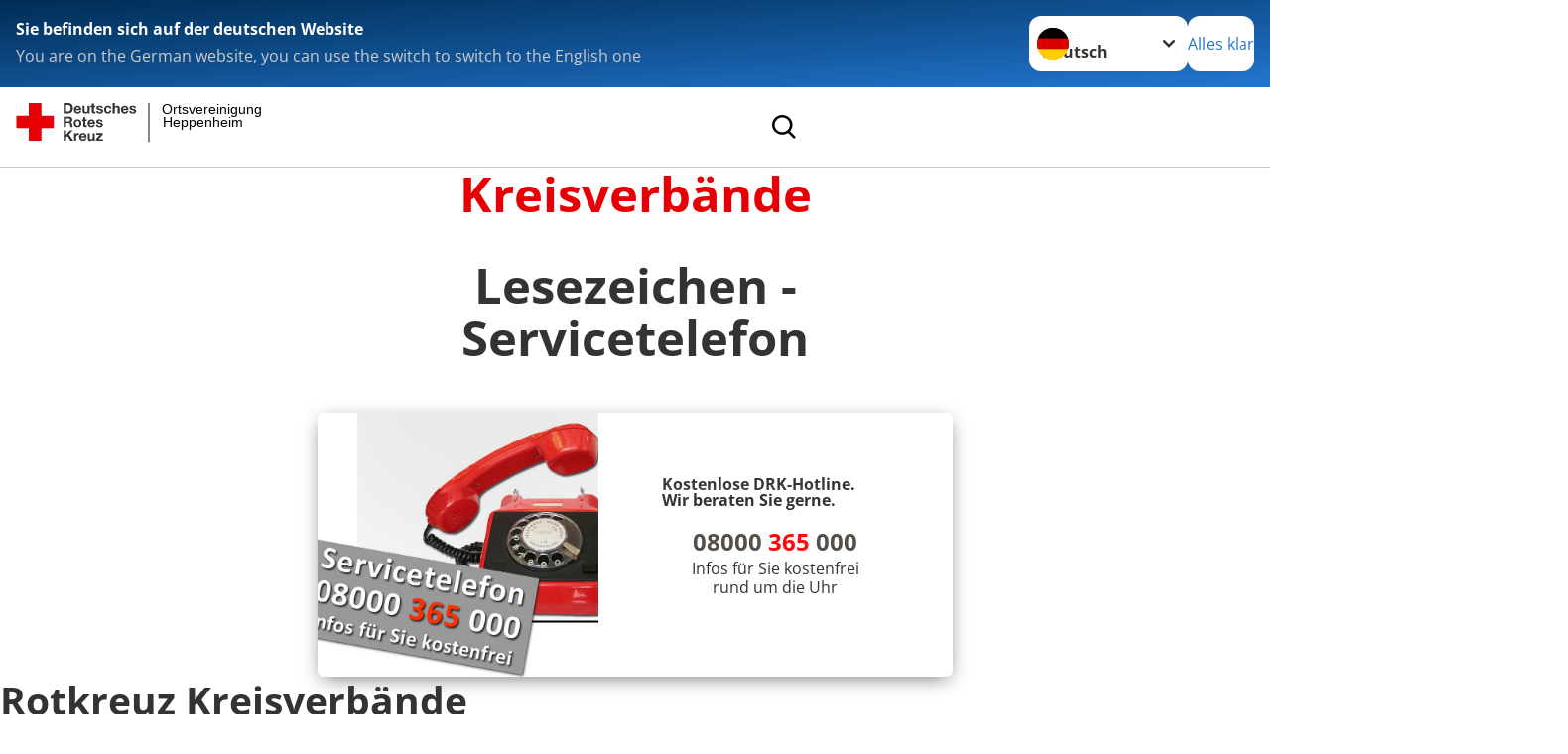

--- FILE ---
content_type: text/html; charset=utf-8
request_url: https://www.drk-heppenheim.de/nicht-verwendete-seiten/unter-drk/adressen/kreisverbaende/detail/0800003.html
body_size: 12907
content:
<!DOCTYPE html>
<html lang="de">
<head>

<meta charset="utf-8">
<!-- 
	Produced by
	+Pluswerk AG
	https://www.pluswerk.ag/

	This website is powered by TYPO3 - inspiring people to share!
	TYPO3 is a free open source Content Management Framework initially created by Kasper Skaarhoj and licensed under GNU/GPL.
	TYPO3 is copyright 1998-2026 of Kasper Skaarhoj. Extensions are copyright of their respective owners.
	Information and contribution at https://typo3.org/
-->




<meta name="generator" content="TYPO3 CMS">
<meta name="description" content="Von A bis Z: Finden Sie hier Links zu den Internetauftritten sämtlicher Kreisverbände des Deutschen Roten Kreuzes.">
<meta name="keywords" content="Kreisverbände DRK, Kreisverband, Deutsches Rotes Kreuz">
<meta name="author" content="Deutsches Rotes Kreuz">
<meta name="viewport" content="width=device-width, initial-scale=1">
<meta property="og:image" content="https://www.drk-heppenheim.de/fileadmin/Bilder_und_Videos/map_mv_01.png">
<meta property="og:site_name" content="DRK e.V.">
<meta property="og:type" content="website">
<meta property="og:locale" content="de_DE">
<meta name="twitter:image" content="https://www.drk-heppenheim.de/fileadmin/Bilder_und_Videos/map_mv_01.png">
<meta name="twitter:card" content="summary_large_image">
<meta name="twitter:site" content="@roteskreuz_de">
<meta name="copyright" content="Deutsches Rotes Kreuz">
<meta name="rating" content="General">
<meta name="revisit-after" content="1">


<link rel="stylesheet" href="/_assets/9d0d9d423edf61855281dad6f8fda023/Css/styles.css?1756118756" media="all">
<link rel="stylesheet" href="/_assets/e2ef477b7510a2835782732fd483c6bc/StyleSheets/stylesheet.min.css?1764743946" media="all">
<link rel="stylesheet" href="/_assets/c6d4d274eb87a12180a04ff4360967d1/Css/VideoShariff.min.css?1729496416" media="all">
<link href="/_assets/3036a18f67c6f2577f93a58bff1da5be/Css/flyout.css?1764743946" rel="stylesheet" >




<script>
    const teaserImage="Teaser"
</script>

<meta property="og:title" content="Kreisverbände"><meta property="og:description" content="Von A bis Z: Die Kreisverbände des DRK finden Sie hier."><meta property="og:url" content="/nicht-verwendete-seiten/unter-drk/adressen/kreisverbaende.html"><meta property="twitter:title" content="Kreisverbände"><meta property="twitter:description" content="Von A bis Z: Die Kreisverbände des DRK finden Sie hier."><title>Kreisverbände - Ortsvereinigung Heppenheim </title><!-- test23 -->




<link rel="apple-touch-icon" sizes="180x180" href="/_assets/e2ef477b7510a2835782732fd483c6bc/Icons/Favicon/apple-touch-icon.png?v=68ddf38fd">
<link rel="icon" type="image/png" sizes="32x32" href="/_assets/e2ef477b7510a2835782732fd483c6bc/Icons/Favicon/favicon-32x32.png?v=68ddf38fd">
<link rel="icon" type="image/png" sizes="16x16" href="/_assets/e2ef477b7510a2835782732fd483c6bc/Icons/Favicon/favicon-16x16.png?v=68ddf38fd">
<link rel="manifest" href="/_assets/e2ef477b7510a2835782732fd483c6bc/Icons/Favicon/site.webmanifest?v=68ddf38fd&quot; crossorigin=&quot;use-credentials">
<link rel="mask-icon" href="/_assets/e2ef477b7510a2835782732fd483c6bc/Icons/Favicon/safari-pinned-tab.svg?v=68ddf38fd&quot; color=&quot;#E60005">
<link rel="shortcut icon" href="/_assets/e2ef477b7510a2835782732fd483c6bc/Icons/Favicon/favicon.ico?v=68ddf38fd">
<meta name="msapplication-TileColor" content="#ffffff">
<meta name="msapplication-config" content="/_assets/e2ef477b7510a2835782732fd483c6bc/Icons/Favicon/browserconfig.xml?v=68ddf38fd">
<meta name="theme-color" content="#ffffff">




<link rel="canonical" href="/nicht-verwendete-seiten/unter-drk/adressen/kreisverbaende/detail/0808.html?cHash=a217a98c669df4e9cd1f76dd2f373472"/>
</head>
<body class="main">


<div class="body__wrapper hyphenate pagets__two_columns"><header id="header"><div class="language-suggest bg bg--blue" style="display: none"><div class="language-suggest__content"><div class="language-suggest__text"><p class="language-suggest__message language-suggest__message--current"><strong><span data-suggest-language="en" style="display: none">You are on the English website</span><span data-suggest-language="de" style="display: none">Sie befinden sich auf der deutschen Website</span><span data-suggest-language="fallback" style="display: none">We do not provide this content in your preferred language</span></strong></p><p class="language-suggest__message language-suggest__message--suggest"><span data-suggest-language="en" style="display: none">You are on the German website, you can use the switch to switch to the English one</span><span data-suggest-language="de" style="display: none">Sie befinden sich auf der englischen Website, Sie können mit dem Schalter auf die deutsche Website wechseln</span><span data-suggest-language="fallback" style="display: none">You can use the switch to switch to the another available language if you want</span></p></div><div class="language-suggest__actions"><nav class="language-menu"><img src="/_assets/e2ef477b7510a2835782732fd483c6bc/Icons/Flags/de.svg?a491da9c1549a36b293a6a391739dfda" width="16" height="16" alt="" aria-hidden="true" class="language-menu__flag language-menu__flag--de"><img src="/_assets/e2ef477b7510a2835782732fd483c6bc/Icons/Flags/de.svg?a491da9c1549a36b293a6a391739dfda" width="16" height="16" alt="" aria-hidden="true" class="language-menu__flag language-menu__flag--de"><label class="visually-hidden" for="lang-select-header">Sprache wechseln zu</label><select name="pets" id="lang-select-header" class="language-menu__select bg bg--default"><option class="language-menu__option language-menu__option--active" data-flag="de" value="/nicht-verwendete-seiten/unter-drk/adressen/kreisverbaende/detail/0808.html?cHash=a217a98c669df4e9cd1f76dd2f373472">Deutsch</option></select></nav><button class="language-suggest__close button button--secondary"><span data-suggest-language="en" style="display: none">Continue</span><span data-suggest-language="de" style="display: none">Alles klar</span><span data-suggest-language="fallback" style="display: none">Continue</span></button></div></div></div><div class="toolbar__wrap"><div class="toolbar"><style>
            .toolbar__logo, .toolbar__logo > svg, .toolbar__logo > img {
                max-height: 48px;
            }
        </style><a class="toolbar__logo" title="Zur Startseite" href="/startseite-ov.html"><?xml version="1.0" encoding="UTF-8" standalone="no"?><!DOCTYPE svg PUBLIC "-//W3C//DTD SVG 1.1//EN" "http://www.w3.org/Graphics/SVG/1.1/DTD/svg11.dtd"><svg width="100%" height="100%" viewBox="0 0 431 59" version="1.1" xmlns="http://www.w3.org/2000/svg" xmlns:xlink="http://www.w3.org/1999/xlink" xml:space="preserve" xmlns:serif="http://www.serif.com/" style="fill-rule:evenodd;clip-rule:evenodd;stroke-linecap:round;stroke-linejoin:round;stroke-miterlimit:1.5;"><g transform="matrix(1,0,0,1,-10,-2)"><g id="Bergwacht"></g><g id="Schwesternschaft"></g><g id="JRK"></g><g id="WW"></g><g id="BRK"></g><g id="DRK" transform="matrix(1,0,0,1,0.559372,1.81141)"><g id="Beschriftung" transform="matrix(1,0,0,1,96.165,0)"><g id="line3" transform="matrix(0.936334,0,0,1,-64.3047,39.6912)"><g transform="matrix(1.068,0,0,1,-13.7389,0)"><text id="f" x="202.057px" y="15.25px" style="font-family:'ArialMT', 'Arial', sans-serif;font-size:20px;"></text></g></g><g id="line2" transform="matrix(0.934693,0,0,1,-63.6098,20.1375)"><g transform="matrix(1.06987,0,0,1,-14.1177,0)"><text id="f1" serif:id="f" x="202.057px" y="15.25px" style="font-family:'ArialMT', 'Arial', sans-serif;font-size:20px;">Heppenheim</text></g></g><g id="line1" transform="matrix(0.936801,0,0,1,-64.1996,0.204079)"><g transform="matrix(1.06746,0,0,1,-13.6312,0)"><text id="f2" serif:id="f" x="202.057px" y="15.25px" style="font-family:'ArialMT', 'Arial', sans-serif;font-size:20px;">Ortsvereinigung</text></g></g></g><g transform="matrix(0.0894207,0,0,1.13566,184.16,-3.04006)"><g id="Linie"><rect x="201.423" y="2.583" width="0.97" height="49.778" style="fill:rgb(235,235,235);stroke:black;stroke-width:1.24px;"/></g></g><g id="Logo"><g transform="matrix(1,0,0,1,9.97554,0.135392)"><g id="DRK-Logo-Text" serif:id="DRK Logo Text"><path d="M68.75,0.01L75.29,0.01C79.2,0.01 82.12,2.47 82.12,7.45C82.12,11.82 79.89,15.06 75.29,15.06L68.78,15.06L68.78,0.01M72.08,12.31L75.03,12.31C76.94,12.31 78.79,11.12 78.79,7.8C78.79,4.76 77.75,2.82 74.45,2.82L72.08,2.82L72.08,12.31ZM86.41,10.37C86.5,12.28 87.42,13.15 89.1,13.15C90.32,13.15 91.28,12.43 91.48,11.73L94.12,11.73C93.28,14.31 91.49,15.41 89.02,15.41C85.58,15.41 83.43,13.04 83.43,9.68C83.43,6.32 85.69,3.92 89.02,3.92C92.73,3.92 94.55,7.05 94.32,10.4L86.42,10.37M91.31,8.46C91.05,6.93 90.38,6.15 88.94,6.15C87.03,6.15 86.48,7.62 86.45,8.46L91.31,8.46ZM106.31,15.12L103.47,15.12L103.47,13.59L103.41,13.59C102.69,14.74 101.44,15.44 100.08,15.44C96.9,15.44 96.08,13.62 96.08,10.95L96.08,4.18L99.09,4.18L99.09,10.35C99.09,12.17 99.61,13.04 101,13.04C102.62,13.04 103.32,12.14 103.32,9.91L103.32,4.18L106.33,4.18L106.3,15.12M112.52,4.18L114.72,4.18L114.72,6.18L112.52,6.18L112.52,11.62C112.52,12.63 112.78,12.9 113.79,12.9C114.11,12.9 114.4,12.87 114.72,12.81L114.72,15.16C114.2,15.25 113.56,15.27 112.92,15.27C111.07,15.27 109.48,14.84 109.48,12.67L109.48,6.2L107.68,6.2L107.68,4.17L109.53,4.17L109.53,0.91L112.54,0.91L112.51,4.18M118.65,11.56C118.68,12.86 119.78,13.41 120.96,13.41C121.83,13.41 122.93,13.06 122.93,12.02C122.93,11.12 121.69,10.8 119.54,10.34C117.8,9.96 116.07,9.36 116.07,7.42C116.07,4.64 118.47,3.92 120.81,3.92C123.15,3.92 125.38,4.73 125.62,7.39L122.75,7.39C122.67,6.23 121.77,5.91 120.69,5.91C120.02,5.91 119.01,6.03 119.01,6.92C119.01,7.99 120.69,8.14 122.4,8.54C124.19,8.94 125.87,9.58 125.87,11.61C125.87,14.48 123.38,15.4 120.89,15.4C118.4,15.4 115.88,14.44 115.77,11.55L118.63,11.55M134.93,7.99C134.73,6.77 133.95,6.11 132.7,6.11C130.79,6.11 130.15,8.05 130.15,9.67C130.15,11.29 130.76,13.11 132.64,13.11C134.03,13.11 134.84,12.21 135.02,10.88L137.92,10.88C137.54,13.78 135.54,15.37 132.65,15.37C129.35,15.37 127.12,13.05 127.12,9.78C127.12,6.51 129.15,3.88 132.71,3.88C135.29,3.88 137.66,5.24 137.83,8.02L134.94,7.99M139.63,-0L142.64,-0L142.64,5.68L142.7,5.68C143.46,4.47 144.76,3.83 145.89,3.83C149.08,3.83 149.88,5.65 149.88,8.32L149.88,15.06L146.87,15.06L146.87,8.9C146.87,7.08 146.35,6.21 144.96,6.21C143.34,6.21 142.64,7.11 142.64,9.34L142.64,15.07L139.63,15.07L139.63,0.01M154.51,10.37C154.6,12.28 155.52,13.15 157.2,13.15C158.42,13.15 159.37,12.43 159.57,11.73L162.2,11.73C161.36,14.31 159.57,15.41 157.08,15.41C153.64,15.41 151.49,13.04 151.49,9.68C151.49,6.32 153.75,3.92 157.08,3.92C160.79,3.92 162.61,7.05 162.38,10.4L154.51,10.37M159.37,8.46C159.08,6.93 158.45,6.15 157,6.15C155.09,6.15 154.54,7.62 154.51,8.46L159.37,8.46ZM166.46,11.56C166.49,12.86 167.59,13.41 168.75,13.41C169.62,13.41 170.72,13.06 170.72,12.02C170.72,11.12 169.48,10.8 167.33,10.34C165.59,9.96 163.86,9.36 163.86,7.42C163.86,4.64 166.26,3.92 168.61,3.92C170.96,3.92 173.18,4.73 173.42,7.39L170.55,7.39C170.46,6.23 169.57,5.91 168.49,5.91C167.83,5.91 166.81,6.03 166.81,6.92C166.81,7.99 168.49,8.14 170.2,8.54C171.94,8.94 173.67,9.58 173.67,11.61C173.67,14.48 171.18,15.4 168.69,15.4C166.2,15.4 163.68,14.44 163.57,11.55L166.46,11.55M68.79,19.77L76.92,19.77C79.61,19.77 81.32,21.65 81.32,23.94C81.32,25.73 80.6,27.04 78.95,27.73L78.95,27.79C80.57,28.22 81.03,29.79 81.15,31.32C81.21,32.28 81.18,34.04 81.79,34.88L78.46,34.88C78.06,33.92 78.11,32.48 77.94,31.26C77.71,29.67 77.1,28.97 75.42,28.97L72.09,28.97L72.09,34.85L68.76,34.85L68.79,19.77M72.09,26.6L75.7,26.6C77.18,26.6 77.99,25.96 77.99,24.46C77.99,22.96 77.18,22.38 75.7,22.38L72.09,22.38L72.09,26.6ZM88.76,23.65C92.2,23.65 94.4,25.94 94.4,29.41C94.4,32.88 92.17,35.14 88.76,35.14C85.35,35.14 83.12,32.85 83.12,29.41C83.09,25.94 85.35,23.65 88.76,23.65M88.76,32.91C90.82,32.91 91.42,31.11 91.42,29.44C91.42,27.64 90.81,25.94 88.76,25.94C86.71,25.94 86.12,27.73 86.12,29.44C86.12,31.15 86.7,32.91 88.76,32.91M100.11,23.91L102.31,23.91L102.31,25.91L100.11,25.91L100.11,31.35C100.11,32.36 100.37,32.62 101.38,32.62C101.7,32.62 101.99,32.59 102.31,32.54L102.31,34.89C101.79,34.97 101.15,35 100.52,35C98.66,35 97.07,34.57 97.07,32.4L97.07,25.94L95.22,25.94L95.22,23.94L97.07,23.94L97.07,20.67L100.08,20.67L100.08,23.91M106.28,30.16C106.37,32.07 107.29,32.94 108.97,32.94C110.19,32.94 111.14,32.19 111.35,31.52L113.98,31.52C113.14,34.1 111.35,35.2 108.86,35.2C105.41,35.2 103.27,32.83 103.27,29.47C103.27,26.11 105.53,23.71 108.86,23.71C112.56,23.71 114.39,26.84 114.16,30.2L106.28,30.17M111.17,28.26C110.88,26.72 110.24,25.94 108.8,25.94C106.89,25.94 106.34,27.42 106.31,28.26L111.17,28.26ZM118.26,31.33C118.29,32.63 119.39,33.18 120.57,33.18C121.44,33.18 122.54,32.84 122.54,31.79C122.54,30.89 121.29,30.57 119.15,30.11C117.41,29.73 115.68,29.13 115.68,27.19C115.68,24.41 118.08,23.69 120.43,23.69C122.78,23.69 125,24.5 125.23,27.16L122.42,27.16C122.34,26 121.47,25.68 120.37,25.68C119.71,25.68 118.69,25.8 118.69,26.69C118.69,27.76 120.37,27.9 122.08,28.31C123.87,28.71 125.55,29.35 125.55,31.38C125.55,34.25 123.06,35.17 120.57,35.17C118.08,35.17 115.56,34.21 115.45,31.32L118.26,31.32M68.73,39.57L72.06,39.57L72.06,45.85L77.96,39.57L82.1,39.57L76.22,45.5L82.68,54.65L78.51,54.65L73.97,47.87L72.06,49.81L72.06,54.64L68.73,54.64L68.73,39.56L68.73,39.57ZM83.7,43.72L86.54,43.72L86.54,45.75L86.57,45.75C87.12,44.39 88.6,43.43 90.05,43.43C90.25,43.43 90.51,43.46 90.72,43.55L90.72,46.33C90.37,46.26 90.01,46.22 89.65,46.21C87.45,46.21 86.7,47.8 86.7,49.71L86.7,54.63L83.69,54.63L83.72,43.72M94.02,49.94C94.11,51.85 95.03,52.69 96.71,52.69C97.9,52.69 98.88,51.94 99.08,51.27L101.72,51.27C100.88,53.85 99.08,54.95 96.6,54.95C93.16,54.95 91.01,52.58 91.01,49.22C91.01,45.86 93.27,43.46 96.6,43.46C100.31,43.46 102.13,46.59 101.9,49.94L94.02,49.94M98.88,48.03C98.59,46.49 97.95,45.71 96.51,45.71C94.6,45.71 94.05,47.19 94.02,48.02L98.88,48.02L98.88,48.03ZM113.7,54.67L110.86,54.67L110.86,53.16L110.8,53.16C110.09,54.31 108.83,55.01 107.47,55.01C104.29,55.01 103.48,53.19 103.48,50.52L103.48,43.8L106.49,43.8L106.49,49.97C106.49,51.79 107.01,52.66 108.4,52.66C110.02,52.66 110.72,51.77 110.72,49.54L110.72,43.81L113.73,43.81L113.7,54.66M115.38,52.4L121.03,46L115.82,46L115.82,43.71L125,43.71L125,46L119.36,52.4L125.41,52.4L125.41,54.66L115.39,54.66L115.39,52.4L115.38,52.4Z" style="fill:rgb(51,51,51);fill-rule:nonzero;"/></g></g><g transform="matrix(1,0,0,1,9.97554,0.135392)"><g id="Rotkreuz-Logo" serif:id="Rotkreuz Logo"><path d="M36.39,0.1L36.39,18.3L54.57,18.3L54.57,36.54L36.39,36.54L36.39,54.75L18.18,54.75L18.18,36.54L0,36.54L0,18.3L18.18,18.3L18.18,0.1L36.39,0.1Z" style="fill:rgb(230,0,5);fill-rule:nonzero;"/></g></g></g></g></g></svg></a><div class="toolbar__navigation"><button class="toolbar__search-button" style="display: none" title="Öffne Suche und Quick Links"><?xml version="1.0" encoding="UTF-8" standalone="no"?><!DOCTYPE svg PUBLIC "-//W3C//DTD SVG 1.1//EN" "http://www.w3.org/Graphics/SVG/1.1/DTD/svg11.dtd"><svg width="100%" height="100%" viewBox="0 0 50 50" version="1.1" xmlns="http://www.w3.org/2000/svg" xmlns:xlink="http://www.w3.org/1999/xlink" xml:space="preserve" xmlns:serif="http://www.serif.com/" style="fill-rule:evenodd;clip-rule:evenodd;stroke-linejoin:round;stroke-miterlimit:2;"><g transform="matrix(1.77966,1.78561,-0.708286,0.705925,15.3624,-28.8202)"><rect x="23.063" y="24.359" width="7.693" height="4.408" style="fill:white;"/></g><g transform="matrix(0.740022,0,0,0.745117,5.66748,5.35482)"><path d="M50,46.35L37.45,34.23C40.853,30.527 42.748,25.679 42.76,20.65C42.76,9.26 33.17,0 21.38,0C9.59,0 0,9.26 0,20.65C0,32.04 9.59,41.29 21.38,41.29C25.672,41.301 29.872,40.041 33.45,37.67L46.22,50L50,46.35ZM5.35,20.65C5.35,12.11 12.54,5.16 21.35,5.16C30.16,5.16 37.35,12.16 37.35,20.65C37.35,29.14 30.16,36.13 21.35,36.13C12.54,36.13 5.35,29.19 5.35,20.65Z" style="fill:white;fill-rule:nonzero;"/></g><path d="M50,46.35L37.45,34.23C40.853,30.527 42.748,25.679 42.76,20.65C42.76,9.26 33.17,0 21.38,0C9.59,0 0,9.26 0,20.65C0,32.04 9.59,41.29 21.38,41.29C25.672,41.301 29.872,40.041 33.45,37.67L46.22,50L50,46.35ZM5.35,20.65C5.35,12.11 12.54,5.16 21.35,5.16C30.16,5.16 37.35,12.16 37.35,20.65C37.35,29.14 30.16,36.13 21.35,36.13C12.54,36.13 5.35,29.19 5.35,20.65Z" style="fill-rule:nonzero;"/></svg></button></div><button class="toolbar__nav-search-button" title="Öffne Hauptmenü und Suche" data-title-close="Schließe Hauptmenü und Suche"><svg width="10" height="10" aria-hidden="true"><use href="/_assets/e2ef477b7510a2835782732fd483c6bc/Icons/Sprites/essential-sprite.svg?5a6512e3afb37ee7cc7d2bd22d55a5c3#search"></use></svg><span></span></button></div></div><div class="main-menu__wrap" style="display: none"><div class="global-search" style="display: none"><form class="global-search__form" action="" method="get" accept-charset="utf-8" novalidate=""><fieldset class="global-search__fieldset" aria-labelledby="global-search-input-label"><legend class="visually-hidden">Suche</legend><label for="global-search-input" class="visually-hidden" id="global-search-input-label">Suche</label><input type="search" id="global-search-input" class="global-search__input tx-solr-q js-solr-q form-control"
                       placeholder="durchsuchen"
                       name="tx_kesearch_pi1[sword]" minlength="3" autocomplete="off" required><button class="global-search__submit" title="Alle Inhalte durchsuchen" type="submit"><svg width="10" height="10" aria-hidden="true"><use href="/_assets/e2ef477b7510a2835782732fd483c6bc/Icons/Sprites/essential-sprite.svg?5a6512e3afb37ee7cc7d2bd22d55a5c3#search"></use></svg></button><button class="global-search__close" title="Suche und Quick Links schließen"></button></fieldset></form><nav class="quicklinks" style="display: none"><div class="quicklinks__title">
                    Quick Links
                </div><ul class="quicklinks__list"><li class="quicklinks__item"><a href="/nicht-verwendete-seiten/unter-drk/kontakt/kontaktformular.html" class="quicklinks__link">Kontakt</a></li><li class="quicklinks__item"><a href="/footer-menue-deutsch/service/sitemap.html" class="quicklinks__link">Sitemap</a></li><li class="quicklinks__item"><a href="/footer-menue-deutsch/service/datenschutz.html" class="quicklinks__link">Datenschutz</a></li><li class="quicklinks__item"><a href="/footer-menue-deutsch/service/impressum.html" class="quicklinks__link">Impressum</a></li><li class="quicklinks__item"><a href="http://news-rss.xml" target="_blank" rel="noreferrer" class="quicklinks__link">RSS-Feed</a></li><li class="quicklinks__item"><a href="http://www.drk-intern.de" target="_blank" rel="noreferrer" class="quicklinks__link">DRK intern</a></li></ul></nav></div><nav id="main-menu" class="main-menu" aria-label="Hauptmenü"><ul class="main-menu__list"></ul></nav></div></header><main id="main"><!--TYPO3SEARCH_begin--><div id="c2258" class="frame frame-type-header frame-layout-0"><header class="header"><h1 class="header__header">
				Kreisverbände
			</h1></header></div><div id="c18427" class="frame frame-type-drk_calltoaction frame-layout-0"><header class="header"><h2 class="header__header">
				Lesezeichen - Servicetelefon
			</h2></header><div class="topics-teaser"><div class="topics-teaser__item topics-teaser__item--66-right bg bg--default"><div class="topics-teaser__image"><picture><source srcset="/fileadmin/_processed_/3/9/csm_banner-2013_a40e9fc15f.jpg" media="(max-width: 576px)"><img src="/fileadmin/_processed_/3/9/csm_banner-2013_223fdfe1b0.jpg"
                     alt="" title="" loading="lazy"
                     srcset="/fileadmin/_processed_/3/9/csm_banner-2013_47c6996a93.jpg 760w,
                             /fileadmin/_processed_/3/9/csm_banner-2013_223fdfe1b0.jpg 854w"
                     sizes="(min-width: 1344px) 854px, (min-width: 769px) calc(66vw - 64px)"/></picture></div><div class="topics-teaser__text topics-teaser__text--66-right bg--default"><p style="font-size: 12pt; line-height: 1;"><b>Kostenlose DRK-Hotline. <br>Wir beraten Sie gerne.</b></p><p style="text-align: center; color: #554f4a; font-size: 18pt;"><span style="text-align: center; color: #554f4a; font-size: 18pt;"><a href="tel:+0800365000"><span style="text-align: center; color: #554f4a; font-size: 18pt;"><b> 08000 <span style="color: rgb(255, 6, 10);">365</span> 000 </b></span></a></span></p><p style="text-align: center; line-height: 1.2; font-size: 12pt; margin-top: -24px"> Infos für Sie kostenfrei <br>rund um die Uhr</p><div class="topics-teaser__button-wrapper"></div></div></div></div><script>
            document.querySelectorAll('.frame-type-drk_calltoaction').forEach(element => {
                element.classList.add('frame-type-plusdrkcontentelements_topics_teaser');
            });
        </script></div><div id="c2259" class="frame frame-type-drkaddresses_organisationlist frame-list-type-drkaddresses_organisationplugin frame-layout-0"><div class="tx-drk-addresses"><h3 class="tx-addresses-head">Rotkreuz Kreisverbände</h3><p>Bitte klicken Sie auf den Anfangsbuchstaben des gesuchten Kreisverbandes.</p><ul class="c-addresses-glossary"><li><strong>A</strong></li><li><a class="link-style" href="/nicht-verwendete-seiten/unter-drk/adressen/kreisverbaende.html?tx_drkaddresses_organisationlist%5Bcontroller%5D=OrganisationList&amp;tx_drkaddresses_organisationlist%5Bsection%5D=B&amp;cHash=2aedd11b2b31b485dba3c9e63c640cd9">B</a></li><li><a class="link-style" href="/nicht-verwendete-seiten/unter-drk/adressen/kreisverbaende.html?tx_drkaddresses_organisationlist%5Bcontroller%5D=OrganisationList&amp;tx_drkaddresses_organisationlist%5Bsection%5D=C&amp;cHash=615df4ed1190c4b20a6881ac3fed8544">C</a></li><li><a class="link-style" href="/nicht-verwendete-seiten/unter-drk/adressen/kreisverbaende.html?tx_drkaddresses_organisationlist%5Bcontroller%5D=OrganisationList&amp;tx_drkaddresses_organisationlist%5Bsection%5D=D&amp;cHash=16cccabcf58c885f95c353d80660e1c6">D</a></li><li><a class="link-style" href="/nicht-verwendete-seiten/unter-drk/adressen/kreisverbaende.html?tx_drkaddresses_organisationlist%5Bcontroller%5D=OrganisationList&amp;tx_drkaddresses_organisationlist%5Bsection%5D=E&amp;cHash=1ee9b832ff99e7b462981c58b213bd19">E</a></li><li><a class="link-style" href="/nicht-verwendete-seiten/unter-drk/adressen/kreisverbaende.html?tx_drkaddresses_organisationlist%5Bcontroller%5D=OrganisationList&amp;tx_drkaddresses_organisationlist%5Bsection%5D=F&amp;cHash=9c94b5defd1f416e684224a7a3b4f181">F</a></li><li><a class="link-style" href="/nicht-verwendete-seiten/unter-drk/adressen/kreisverbaende.html?tx_drkaddresses_organisationlist%5Bcontroller%5D=OrganisationList&amp;tx_drkaddresses_organisationlist%5Bsection%5D=G&amp;cHash=0d36762863d8c8f6753e52029ba19d97">G</a></li><li><a class="link-style" href="/nicht-verwendete-seiten/unter-drk/adressen/kreisverbaende.html?tx_drkaddresses_organisationlist%5Bcontroller%5D=OrganisationList&amp;tx_drkaddresses_organisationlist%5Bsection%5D=H&amp;cHash=b6c2480131e810a2fee1a100cffb3cce">H</a></li><li><a class="link-style" href="/nicht-verwendete-seiten/unter-drk/adressen/kreisverbaende.html?tx_drkaddresses_organisationlist%5Bcontroller%5D=OrganisationList&amp;tx_drkaddresses_organisationlist%5Bsection%5D=I&amp;cHash=99f0aabef52b5335f41c4d29709b94ee">I</a></li><li><a class="link-style" href="/nicht-verwendete-seiten/unter-drk/adressen/kreisverbaende.html?tx_drkaddresses_organisationlist%5Bcontroller%5D=OrganisationList&amp;tx_drkaddresses_organisationlist%5Bsection%5D=J&amp;cHash=557cd61b15eca828be2dd572225b8bc3">J</a></li><li><a class="link-style" href="/nicht-verwendete-seiten/unter-drk/adressen/kreisverbaende.html?tx_drkaddresses_organisationlist%5Bcontroller%5D=OrganisationList&amp;tx_drkaddresses_organisationlist%5Bsection%5D=K&amp;cHash=3d9572abe858a68c9c9fb727edee8389">K</a></li><li><a class="link-style" href="/nicht-verwendete-seiten/unter-drk/adressen/kreisverbaende.html?tx_drkaddresses_organisationlist%5Bcontroller%5D=OrganisationList&amp;tx_drkaddresses_organisationlist%5Bsection%5D=L&amp;cHash=e5d2fb9cffe9aef24c951983d196c5ce">L</a></li><li><a class="link-style" href="/nicht-verwendete-seiten/unter-drk/adressen/kreisverbaende.html?tx_drkaddresses_organisationlist%5Bcontroller%5D=OrganisationList&amp;tx_drkaddresses_organisationlist%5Bsection%5D=M&amp;cHash=20401e88a38cc4f9c3074d3c144e462d">M</a></li><li><a class="link-style" href="/nicht-verwendete-seiten/unter-drk/adressen/kreisverbaende.html?tx_drkaddresses_organisationlist%5Bcontroller%5D=OrganisationList&amp;tx_drkaddresses_organisationlist%5Bsection%5D=N&amp;cHash=c3cacf501214114574c53bf7ec66a42b">N</a></li><li><a class="link-style" href="/nicht-verwendete-seiten/unter-drk/adressen/kreisverbaende.html?tx_drkaddresses_organisationlist%5Bcontroller%5D=OrganisationList&amp;tx_drkaddresses_organisationlist%5Bsection%5D=O&amp;cHash=54f20dbdc9ee0bc4a1be02464f443bfa">O</a></li><li><a class="link-style" href="/nicht-verwendete-seiten/unter-drk/adressen/kreisverbaende.html?tx_drkaddresses_organisationlist%5Bcontroller%5D=OrganisationList&amp;tx_drkaddresses_organisationlist%5Bsection%5D=P&amp;cHash=55697566fbe3b2529975f868976c7bc8">P</a></li><li><a class="link-style" href="/nicht-verwendete-seiten/unter-drk/adressen/kreisverbaende.html?tx_drkaddresses_organisationlist%5Bcontroller%5D=OrganisationList&amp;tx_drkaddresses_organisationlist%5Bsection%5D=Q&amp;cHash=b26dfaaf2296718b03c7c9482e147c14">Q</a></li><li><a class="link-style" href="/nicht-verwendete-seiten/unter-drk/adressen/kreisverbaende.html?tx_drkaddresses_organisationlist%5Bcontroller%5D=OrganisationList&amp;tx_drkaddresses_organisationlist%5Bsection%5D=R&amp;cHash=ca4a85b0667c51f5815ee0a3493fe05e">R</a></li><li><a class="link-style" href="/nicht-verwendete-seiten/unter-drk/adressen/kreisverbaende.html?tx_drkaddresses_organisationlist%5Bcontroller%5D=OrganisationList&amp;tx_drkaddresses_organisationlist%5Bsection%5D=S&amp;cHash=afd56cb6ce7cc9173b576eeeb2eb6b83">S</a></li><li><a class="link-style" href="/nicht-verwendete-seiten/unter-drk/adressen/kreisverbaende.html?tx_drkaddresses_organisationlist%5Bcontroller%5D=OrganisationList&amp;tx_drkaddresses_organisationlist%5Bsection%5D=T&amp;cHash=57113baffa71e228cb9aaa0ca19ddca0">T</a></li><li><a class="link-style" href="/nicht-verwendete-seiten/unter-drk/adressen/kreisverbaende.html?tx_drkaddresses_organisationlist%5Bcontroller%5D=OrganisationList&amp;tx_drkaddresses_organisationlist%5Bsection%5D=U&amp;cHash=adb42bc653d084bbbd4a9df0d039b04f">U</a></li><li><a class="link-style" href="/nicht-verwendete-seiten/unter-drk/adressen/kreisverbaende.html?tx_drkaddresses_organisationlist%5Bcontroller%5D=OrganisationList&amp;tx_drkaddresses_organisationlist%5Bsection%5D=V&amp;cHash=86de6b95b50e75c436bf0e114ee310fc">V</a></li><li><a class="link-style" href="/nicht-verwendete-seiten/unter-drk/adressen/kreisverbaende.html?tx_drkaddresses_organisationlist%5Bcontroller%5D=OrganisationList&amp;tx_drkaddresses_organisationlist%5Bsection%5D=W&amp;cHash=d831e989d690e8e9037b1001ae2a8726">W</a></li><li><a class="link-style" href="/nicht-verwendete-seiten/unter-drk/adressen/kreisverbaende.html?tx_drkaddresses_organisationlist%5Bcontroller%5D=OrganisationList&amp;tx_drkaddresses_organisationlist%5Bsection%5D=X&amp;cHash=cf157c1ef9aa124749bf22097163dfff">X</a></li><li><a class="link-style" href="/nicht-verwendete-seiten/unter-drk/adressen/kreisverbaende.html?tx_drkaddresses_organisationlist%5Bcontroller%5D=OrganisationList&amp;tx_drkaddresses_organisationlist%5Bsection%5D=Y&amp;cHash=c0bcb407440174617727ecbf647b5b70">Y</a></li><li><a class="link-style" href="/nicht-verwendete-seiten/unter-drk/adressen/kreisverbaende.html?tx_drkaddresses_organisationlist%5Bcontroller%5D=OrganisationList&amp;tx_drkaddresses_organisationlist%5Bsection%5D=Z&amp;cHash=ad688096520efa0380d4ebef98c11e71">Z</a></li></ul><div class="c-addresses"><table class="c-addresses__table"><tr><th scope="col"><header class="header"><h4>Kreisverband</h4></header></th><th scope="col"><header class="header"><h4>Landesverband</h4></header></th></tr><tr><td class="c-addresses__tableitem c-addresses__tableitem--equal"><a href="/nicht-verwendete-seiten/unter-drk/adressen/kreisverbaende.html?tx_drkaddresses_organisationlist%5Baction%5D=detail&amp;tx_drkaddresses_organisationlist%5Bcontroller%5D=OrganisationList&amp;tx_drkaddresses_organisationlist%5Borganisation%5D=0101&amp;cHash=09137de4f37c0b5d2039b5e8fdf93426">Aalen </a></td><td class="c-addresses__tableitem"><a href="/nicht-verwendete-seiten/unter-drk/adressen/landesverbaende.html?tx_drkaddresses_organisationoverview%5Baction%5D=detail&amp;tx_drkaddresses_organisationoverview%5Bcontroller%5D=OrganisationOverview&amp;tx_drkaddresses_organisationoverview%5Borganisation%5D=0100&amp;cHash=2e00fc57e65676018c9590c92a1ed65c">Baden-Württemberg </a></td></tr><tr><td class="c-addresses__tableitem c-addresses__tableitem--equal"><a href="/nicht-verwendete-seiten/unter-drk/adressen/kreisverbaende.html?tx_drkaddresses_organisationlist%5Baction%5D=detail&amp;tx_drkaddresses_organisationlist%5Bcontroller%5D=OrganisationList&amp;tx_drkaddresses_organisationlist%5Borganisation%5D=1002&amp;cHash=a9d1bfd6ac7d923dc7aedf5178cbe3bc">Ahrweiler </a></td><td class="c-addresses__tableitem"><a href="/nicht-verwendete-seiten/unter-drk/adressen/landesverbaende.html?tx_drkaddresses_organisationoverview%5Baction%5D=detail&amp;tx_drkaddresses_organisationoverview%5Bcontroller%5D=OrganisationOverview&amp;tx_drkaddresses_organisationoverview%5Borganisation%5D=1000&amp;cHash=aeccde7d76b2061f0de02bfcc8def2ac">Rheinland-Pfalz </a></td></tr><tr><td class="c-addresses__tableitem c-addresses__tableitem--equal"><a href="/nicht-verwendete-seiten/unter-drk/adressen/kreisverbaende.html?tx_drkaddresses_organisationlist%5Baction%5D=detail&amp;tx_drkaddresses_organisationlist%5Bcontroller%5D=OrganisationList&amp;tx_drkaddresses_organisationlist%5Borganisation%5D=0269&amp;cHash=bb4913fb8ffb85c7ef329e65adefa963">Aichach-Friedberg</a></td><td class="c-addresses__tableitem"><a href="/nicht-verwendete-seiten/unter-drk/adressen/landesverbaende.html?tx_drkaddresses_organisationoverview%5Baction%5D=detail&amp;tx_drkaddresses_organisationoverview%5Bcontroller%5D=OrganisationOverview&amp;tx_drkaddresses_organisationoverview%5Borganisation%5D=0200&amp;cHash=60435186120ad25494ad143ed1660893">Bayerisches Rotes Kreuz</a></td></tr><tr><td class="c-addresses__tableitem c-addresses__tableitem--equal"><a href="/nicht-verwendete-seiten/unter-drk/adressen/kreisverbaende.html?tx_drkaddresses_organisationlist%5Baction%5D=detail&amp;tx_drkaddresses_organisationlist%5Bcontroller%5D=OrganisationList&amp;tx_drkaddresses_organisationlist%5Borganisation%5D=1952&amp;cHash=d1f275770515eea2cf3bedecbc79e726">Akademischer Kreisverband Leipzig </a></td><td class="c-addresses__tableitem"><a href="/nicht-verwendete-seiten/unter-drk/adressen/landesverbaende.html?tx_drkaddresses_organisationoverview%5Baction%5D=detail&amp;tx_drkaddresses_organisationoverview%5Bcontroller%5D=OrganisationOverview&amp;tx_drkaddresses_organisationoverview%5Borganisation%5D=1900&amp;cHash=fb0cde9f3360858c60ca95a2058b753d">Sachsen </a></td></tr><tr><td class="c-addresses__tableitem c-addresses__tableitem--equal"><a href="/nicht-verwendete-seiten/unter-drk/adressen/kreisverbaende.html?tx_drkaddresses_organisationlist%5Baction%5D=detail&amp;tx_drkaddresses_organisationlist%5Bcontroller%5D=OrganisationList&amp;tx_drkaddresses_organisationlist%5Borganisation%5D=0701&amp;cHash=fd0a86bb781913745775ee5a4ba8d50c">Alfeld </a></td><td class="c-addresses__tableitem"><a href="/nicht-verwendete-seiten/unter-drk/adressen/landesverbaende.html?tx_drkaddresses_organisationoverview%5Baction%5D=detail&amp;tx_drkaddresses_organisationoverview%5Bcontroller%5D=OrganisationOverview&amp;tx_drkaddresses_organisationoverview%5Borganisation%5D=0700&amp;cHash=a1fe553b7517aeb409ea817301207e50">Niedersachsen </a></td></tr><tr><td class="c-addresses__tableitem c-addresses__tableitem--equal"><a href="/nicht-verwendete-seiten/unter-drk/adressen/kreisverbaende.html?tx_drkaddresses_organisationlist%5Baction%5D=detail&amp;tx_drkaddresses_organisationlist%5Bcontroller%5D=OrganisationList&amp;tx_drkaddresses_organisationlist%5Borganisation%5D=0601&amp;cHash=edb227d2a5d3d4c2d632368705a73f7c">Alsfeld </a></td><td class="c-addresses__tableitem"><a href="/nicht-verwendete-seiten/unter-drk/adressen/landesverbaende.html?tx_drkaddresses_organisationoverview%5Baction%5D=detail&amp;tx_drkaddresses_organisationoverview%5Bcontroller%5D=OrganisationOverview&amp;tx_drkaddresses_organisationoverview%5Borganisation%5D=0600&amp;cHash=4b530f25fd7f9e95c8ba5b9778c1951d">Hessen </a></td></tr><tr><td class="c-addresses__tableitem c-addresses__tableitem--equal"><a href="/nicht-verwendete-seiten/unter-drk/adressen/kreisverbaende.html?tx_drkaddresses_organisationlist%5Baction%5D=detail&amp;tx_drkaddresses_organisationlist%5Bcontroller%5D=OrganisationList&amp;tx_drkaddresses_organisationlist%5Borganisation%5D=2001&amp;cHash=74015ac0adf35262bbc97b2d8dbb4231">Altenburger Land </a></td><td class="c-addresses__tableitem"><a href="/nicht-verwendete-seiten/unter-drk/adressen/landesverbaende.html?tx_drkaddresses_organisationoverview%5Baction%5D=detail&amp;tx_drkaddresses_organisationoverview%5Bcontroller%5D=OrganisationOverview&amp;tx_drkaddresses_organisationoverview%5Borganisation%5D=2000&amp;cHash=0b1dea564eedf345c901ce3539a493f3">Thüringen </a></td></tr><tr><td class="c-addresses__tableitem c-addresses__tableitem--equal"><a href="/nicht-verwendete-seiten/unter-drk/adressen/kreisverbaende.html?tx_drkaddresses_organisationlist%5Baction%5D=detail&amp;tx_drkaddresses_organisationlist%5Bcontroller%5D=OrganisationList&amp;tx_drkaddresses_organisationlist%5Borganisation%5D=1003&amp;cHash=ce95a6e1a06334a346165ccbe8d76c69">Altenkirchen </a></td><td class="c-addresses__tableitem"><a href="/nicht-verwendete-seiten/unter-drk/adressen/landesverbaende.html?tx_drkaddresses_organisationoverview%5Baction%5D=detail&amp;tx_drkaddresses_organisationoverview%5Bcontroller%5D=OrganisationOverview&amp;tx_drkaddresses_organisationoverview%5Borganisation%5D=1000&amp;cHash=aeccde7d76b2061f0de02bfcc8def2ac">Rheinland-Pfalz </a></td></tr><tr><td class="c-addresses__tableitem c-addresses__tableitem--equal"><a href="/nicht-verwendete-seiten/unter-drk/adressen/kreisverbaende.html?tx_drkaddresses_organisationlist%5Baction%5D=detail&amp;tx_drkaddresses_organisationlist%5Bcontroller%5D=OrganisationList&amp;tx_drkaddresses_organisationlist%5Borganisation%5D=1447&amp;cHash=f6af8b5c670148f5c39019f0081dd95c">Altkreis Lübbecke </a></td><td class="c-addresses__tableitem"><a href="/nicht-verwendete-seiten/unter-drk/adressen/landesverbaende.html?tx_drkaddresses_organisationoverview%5Baction%5D=detail&amp;tx_drkaddresses_organisationoverview%5Bcontroller%5D=OrganisationOverview&amp;tx_drkaddresses_organisationoverview%5Borganisation%5D=1400&amp;cHash=0b7b1352fd20f1e9e135037bd502d264">Westfalen-Lippe </a></td></tr><tr><td class="c-addresses__tableitem c-addresses__tableitem--equal"><a href="/nicht-verwendete-seiten/unter-drk/adressen/kreisverbaende.html?tx_drkaddresses_organisationlist%5Baction%5D=detail&amp;tx_drkaddresses_organisationlist%5Bcontroller%5D=OrganisationList&amp;tx_drkaddresses_organisationlist%5Borganisation%5D=1429&amp;cHash=6765766afd36f7d38e5d0ad9dbca46c2">Altkreis-Meschede </a></td><td class="c-addresses__tableitem"><a href="/nicht-verwendete-seiten/unter-drk/adressen/landesverbaende.html?tx_drkaddresses_organisationoverview%5Baction%5D=detail&amp;tx_drkaddresses_organisationoverview%5Bcontroller%5D=OrganisationOverview&amp;tx_drkaddresses_organisationoverview%5Borganisation%5D=1400&amp;cHash=0b7b1352fd20f1e9e135037bd502d264">Westfalen-Lippe </a></td></tr><tr><td class="c-addresses__tableitem c-addresses__tableitem--equal"><a href="/nicht-verwendete-seiten/unter-drk/adressen/kreisverbaende.html?tx_drkaddresses_organisationlist%5Baction%5D=detail&amp;tx_drkaddresses_organisationlist%5Bcontroller%5D=OrganisationList&amp;tx_drkaddresses_organisationlist%5Borganisation%5D=1811&amp;cHash=47e5d0affef041f5124f49dc6bf01ab9">Altmark-West </a></td><td class="c-addresses__tableitem"><a href="/nicht-verwendete-seiten/unter-drk/adressen/landesverbaende.html?tx_drkaddresses_organisationoverview%5Baction%5D=detail&amp;tx_drkaddresses_organisationoverview%5Bcontroller%5D=OrganisationOverview&amp;tx_drkaddresses_organisationoverview%5Borganisation%5D=1800&amp;cHash=66242f70ce70f3043af56495c6250a60">Sachsen-Anhalt </a></td></tr><tr><td class="c-addresses__tableitem c-addresses__tableitem--equal"><a href="/nicht-verwendete-seiten/unter-drk/adressen/kreisverbaende.html?tx_drkaddresses_organisationlist%5Baction%5D=detail&amp;tx_drkaddresses_organisationlist%5Bcontroller%5D=OrganisationList&amp;tx_drkaddresses_organisationlist%5Borganisation%5D=0202&amp;cHash=4c7ece3a71572bcbdc9de13e0643d24f">Altötting</a></td><td class="c-addresses__tableitem"><a href="/nicht-verwendete-seiten/unter-drk/adressen/landesverbaende.html?tx_drkaddresses_organisationoverview%5Baction%5D=detail&amp;tx_drkaddresses_organisationoverview%5Bcontroller%5D=OrganisationOverview&amp;tx_drkaddresses_organisationoverview%5Borganisation%5D=0200&amp;cHash=60435186120ad25494ad143ed1660893">Bayerisches Rotes Kreuz</a></td></tr><tr><td class="c-addresses__tableitem c-addresses__tableitem--equal"><a href="/nicht-verwendete-seiten/unter-drk/adressen/kreisverbaende.html?tx_drkaddresses_organisationlist%5Baction%5D=detail&amp;tx_drkaddresses_organisationlist%5Bcontroller%5D=OrganisationList&amp;tx_drkaddresses_organisationlist%5Borganisation%5D=1015&amp;cHash=6502725e55f875c4a8d424e90c7411e4">Alzey </a></td><td class="c-addresses__tableitem"><a href="/nicht-verwendete-seiten/unter-drk/adressen/landesverbaende.html?tx_drkaddresses_organisationoverview%5Baction%5D=detail&amp;tx_drkaddresses_organisationoverview%5Bcontroller%5D=OrganisationOverview&amp;tx_drkaddresses_organisationoverview%5Borganisation%5D=1000&amp;cHash=aeccde7d76b2061f0de02bfcc8def2ac">Rheinland-Pfalz </a></td></tr><tr><td class="c-addresses__tableitem c-addresses__tableitem--equal"><a href="/nicht-verwendete-seiten/unter-drk/adressen/kreisverbaende.html?tx_drkaddresses_organisationlist%5Baction%5D=detail&amp;tx_drkaddresses_organisationlist%5Bcontroller%5D=OrganisationList&amp;tx_drkaddresses_organisationlist%5Borganisation%5D=0224&amp;cHash=548b98921a6e6908f4db633e8b35a384">Amberg-Sulzbach</a></td><td class="c-addresses__tableitem"><a href="/nicht-verwendete-seiten/unter-drk/adressen/landesverbaende.html?tx_drkaddresses_organisationoverview%5Baction%5D=detail&amp;tx_drkaddresses_organisationoverview%5Bcontroller%5D=OrganisationOverview&amp;tx_drkaddresses_organisationoverview%5Borganisation%5D=0200&amp;cHash=60435186120ad25494ad143ed1660893">Bayerisches Rotes Kreuz</a></td></tr><tr><td class="c-addresses__tableitem c-addresses__tableitem--equal"><a href="/nicht-verwendete-seiten/unter-drk/adressen/kreisverbaende.html?tx_drkaddresses_organisationlist%5Baction%5D=detail&amp;tx_drkaddresses_organisationlist%5Bcontroller%5D=OrganisationList&amp;tx_drkaddresses_organisationlist%5Borganisation%5D=0901&amp;cHash=2d1f47fae071f75188328237c55359bf">Ammerland </a></td><td class="c-addresses__tableitem"><a href="/nicht-verwendete-seiten/unter-drk/adressen/landesverbaende.html?tx_drkaddresses_organisationoverview%5Baction%5D=detail&amp;tx_drkaddresses_organisationoverview%5Bcontroller%5D=OrganisationOverview&amp;tx_drkaddresses_organisationoverview%5Borganisation%5D=0900&amp;cHash=1c41e1f3e1af43cb5acfe87e8b4f4edd">Oldenburg </a></td></tr><tr><td class="c-addresses__tableitem c-addresses__tableitem--equal"><a href="/nicht-verwendete-seiten/unter-drk/adressen/kreisverbaende.html?tx_drkaddresses_organisationlist%5Baction%5D=detail&amp;tx_drkaddresses_organisationlist%5Bcontroller%5D=OrganisationList&amp;tx_drkaddresses_organisationlist%5Borganisation%5D=1901&amp;cHash=a7d0bb5e65cdf1631d58c14fdf7df5a1">Annaberg-Buchholz </a></td><td class="c-addresses__tableitem"><a href="/nicht-verwendete-seiten/unter-drk/adressen/landesverbaende.html?tx_drkaddresses_organisationoverview%5Baction%5D=detail&amp;tx_drkaddresses_organisationoverview%5Bcontroller%5D=OrganisationOverview&amp;tx_drkaddresses_organisationoverview%5Borganisation%5D=1900&amp;cHash=fb0cde9f3360858c60ca95a2058b753d">Sachsen </a></td></tr><tr><td class="c-addresses__tableitem c-addresses__tableitem--equal"><a href="/nicht-verwendete-seiten/unter-drk/adressen/kreisverbaende.html?tx_drkaddresses_organisationlist%5Baction%5D=detail&amp;tx_drkaddresses_organisationlist%5Bcontroller%5D=OrganisationList&amp;tx_drkaddresses_organisationlist%5Borganisation%5D=0241&amp;cHash=af7b59080ef64e31c7ad5b2e505e9e9b">Ansbach</a></td><td class="c-addresses__tableitem"><a href="/nicht-verwendete-seiten/unter-drk/adressen/landesverbaende.html?tx_drkaddresses_organisationoverview%5Baction%5D=detail&amp;tx_drkaddresses_organisationoverview%5Bcontroller%5D=OrganisationOverview&amp;tx_drkaddresses_organisationoverview%5Borganisation%5D=0200&amp;cHash=60435186120ad25494ad143ed1660893">Bayerisches Rotes Kreuz</a></td></tr><tr><td class="c-addresses__tableitem c-addresses__tableitem--equal"><a href="/nicht-verwendete-seiten/unter-drk/adressen/kreisverbaende.html?tx_drkaddresses_organisationlist%5Baction%5D=detail&amp;tx_drkaddresses_organisationlist%5Bcontroller%5D=OrganisationList&amp;tx_drkaddresses_organisationlist%5Borganisation%5D=2002&amp;cHash=16635a0a42198465ee4af544141d648e">Apolda </a></td><td class="c-addresses__tableitem"><a href="/nicht-verwendete-seiten/unter-drk/adressen/landesverbaende.html?tx_drkaddresses_organisationoverview%5Baction%5D=detail&amp;tx_drkaddresses_organisationoverview%5Bcontroller%5D=OrganisationOverview&amp;tx_drkaddresses_organisationoverview%5Borganisation%5D=2000&amp;cHash=0b1dea564eedf345c901ce3539a493f3">Thüringen </a></td></tr><tr><td class="c-addresses__tableitem c-addresses__tableitem--equal"><a href="/nicht-verwendete-seiten/unter-drk/adressen/kreisverbaende.html?tx_drkaddresses_organisationlist%5Baction%5D=detail&amp;tx_drkaddresses_organisationlist%5Bcontroller%5D=OrganisationList&amp;tx_drkaddresses_organisationlist%5Borganisation%5D=1402&amp;cHash=c8b0d6d3914c75e289949f0e4cede8ae">Arnsberg </a></td><td class="c-addresses__tableitem"><a href="/nicht-verwendete-seiten/unter-drk/adressen/landesverbaende.html?tx_drkaddresses_organisationoverview%5Baction%5D=detail&amp;tx_drkaddresses_organisationoverview%5Bcontroller%5D=OrganisationOverview&amp;tx_drkaddresses_organisationoverview%5Borganisation%5D=1400&amp;cHash=0b7b1352fd20f1e9e135037bd502d264">Westfalen-Lippe </a></td></tr><tr><td class="c-addresses__tableitem c-addresses__tableitem--equal"><a href="/nicht-verwendete-seiten/unter-drk/adressen/kreisverbaende.html?tx_drkaddresses_organisationlist%5Baction%5D=detail&amp;tx_drkaddresses_organisationlist%5Bcontroller%5D=OrganisationList&amp;tx_drkaddresses_organisationlist%5Borganisation%5D=2003&amp;cHash=78d4f8a27a40eedd83166a4147f05511">Arnstadt </a></td><td class="c-addresses__tableitem"><a href="/nicht-verwendete-seiten/unter-drk/adressen/landesverbaende.html?tx_drkaddresses_organisationoverview%5Baction%5D=detail&amp;tx_drkaddresses_organisationoverview%5Bcontroller%5D=OrganisationOverview&amp;tx_drkaddresses_organisationoverview%5Borganisation%5D=2000&amp;cHash=0b1dea564eedf345c901ce3539a493f3">Thüringen </a></td></tr><tr><td class="c-addresses__tableitem c-addresses__tableitem--equal"><a href="/nicht-verwendete-seiten/unter-drk/adressen/kreisverbaende.html?tx_drkaddresses_organisationlist%5Baction%5D=detail&amp;tx_drkaddresses_organisationlist%5Bcontroller%5D=OrganisationList&amp;tx_drkaddresses_organisationlist%5Borganisation%5D=0259&amp;cHash=cb08cc673d28b86b2a0576bed7ea11ab">Aschaffenburg</a></td><td class="c-addresses__tableitem"><a href="/nicht-verwendete-seiten/unter-drk/adressen/landesverbaende.html?tx_drkaddresses_organisationoverview%5Baction%5D=detail&amp;tx_drkaddresses_organisationoverview%5Bcontroller%5D=OrganisationOverview&amp;tx_drkaddresses_organisationoverview%5Borganisation%5D=0200&amp;cHash=60435186120ad25494ad143ed1660893">Bayerisches Rotes Kreuz</a></td></tr><tr><td class="c-addresses__tableitem c-addresses__tableitem--equal"><a href="/nicht-verwendete-seiten/unter-drk/adressen/kreisverbaende.html?tx_drkaddresses_organisationlist%5Baction%5D=detail&amp;tx_drkaddresses_organisationlist%5Bcontroller%5D=OrganisationList&amp;tx_drkaddresses_organisationlist%5Borganisation%5D=1902&amp;cHash=0bbf051831d7f99adb86024b127d1238">Aue-Schwarzenberg </a></td><td class="c-addresses__tableitem"><a href="/nicht-verwendete-seiten/unter-drk/adressen/landesverbaende.html?tx_drkaddresses_organisationoverview%5Baction%5D=detail&amp;tx_drkaddresses_organisationoverview%5Bcontroller%5D=OrganisationOverview&amp;tx_drkaddresses_organisationoverview%5Borganisation%5D=1900&amp;cHash=fb0cde9f3360858c60ca95a2058b753d">Sachsen </a></td></tr><tr><td class="c-addresses__tableitem c-addresses__tableitem--equal"><a href="/nicht-verwendete-seiten/unter-drk/adressen/kreisverbaende.html?tx_drkaddresses_organisationlist%5Baction%5D=detail&amp;tx_drkaddresses_organisationlist%5Bcontroller%5D=OrganisationList&amp;tx_drkaddresses_organisationlist%5Borganisation%5D=1903&amp;cHash=bd17acb81fbfbb65da6718fa97b7b1eb">Auerbach </a></td><td class="c-addresses__tableitem"><a href="/nicht-verwendete-seiten/unter-drk/adressen/landesverbaende.html?tx_drkaddresses_organisationoverview%5Baction%5D=detail&amp;tx_drkaddresses_organisationoverview%5Bcontroller%5D=OrganisationOverview&amp;tx_drkaddresses_organisationoverview%5Borganisation%5D=1900&amp;cHash=fb0cde9f3360858c60ca95a2058b753d">Sachsen </a></td></tr><tr><td class="c-addresses__tableitem c-addresses__tableitem--equal"><a href="/nicht-verwendete-seiten/unter-drk/adressen/kreisverbaende.html?tx_drkaddresses_organisationlist%5Baction%5D=detail&amp;tx_drkaddresses_organisationlist%5Bcontroller%5D=OrganisationList&amp;tx_drkaddresses_organisationlist%5Borganisation%5D=0270&amp;cHash=0f48032814f5eb491277c4cff22283e0">Augsburg-Land</a></td><td class="c-addresses__tableitem"><a href="/nicht-verwendete-seiten/unter-drk/adressen/landesverbaende.html?tx_drkaddresses_organisationoverview%5Baction%5D=detail&amp;tx_drkaddresses_organisationoverview%5Bcontroller%5D=OrganisationOverview&amp;tx_drkaddresses_organisationoverview%5Borganisation%5D=0200&amp;cHash=60435186120ad25494ad143ed1660893">Bayerisches Rotes Kreuz</a></td></tr><tr><td class="c-addresses__tableitem c-addresses__tableitem--equal"><a href="/nicht-verwendete-seiten/unter-drk/adressen/kreisverbaende.html?tx_drkaddresses_organisationlist%5Baction%5D=detail&amp;tx_drkaddresses_organisationlist%5Bcontroller%5D=OrganisationList&amp;tx_drkaddresses_organisationlist%5Borganisation%5D=0271&amp;cHash=621c8cad4c180cbf4acfdc300a662c44">Augsburg-Stadt</a></td><td class="c-addresses__tableitem"><a href="/nicht-verwendete-seiten/unter-drk/adressen/landesverbaende.html?tx_drkaddresses_organisationoverview%5Baction%5D=detail&amp;tx_drkaddresses_organisationoverview%5Bcontroller%5D=OrganisationOverview&amp;tx_drkaddresses_organisationoverview%5Borganisation%5D=0200&amp;cHash=60435186120ad25494ad143ed1660893">Bayerisches Rotes Kreuz</a></td></tr><tr><td class="c-addresses__tableitem c-addresses__tableitem--equal"><a href="/nicht-verwendete-seiten/unter-drk/adressen/kreisverbaende.html?tx_drkaddresses_organisationlist%5Baction%5D=detail&amp;tx_drkaddresses_organisationlist%5Bcontroller%5D=OrganisationList&amp;tx_drkaddresses_organisationlist%5Borganisation%5D=0703&amp;cHash=c8b9c6059c8ab36988f10e4b0f4e5aca">Aurich </a></td><td class="c-addresses__tableitem"><a href="/nicht-verwendete-seiten/unter-drk/adressen/landesverbaende.html?tx_drkaddresses_organisationoverview%5Baction%5D=detail&amp;tx_drkaddresses_organisationoverview%5Bcontroller%5D=OrganisationOverview&amp;tx_drkaddresses_organisationoverview%5Borganisation%5D=0700&amp;cHash=a1fe553b7517aeb409ea817301207e50">Niedersachsen </a></td></tr></table></div></div></div><div id="c17493" class="frame frame-type-menu_sitemap_pages frame-layout-0"><!-- TODO: Please delete layout 0-9. Template 10 and 11 are the new ones --><!-- TODO: Please adjust switch, when the plus-drk_base is the final sitepackage --><div class="teaser__wrapper" id="c-teaser-layout-10-c17493"><div class="teaser__slider"><div class="swiper swiper__teaser" role="region" aria-label="Teaserkarussell" aria-description="" data-swiper-id="17493"><p id="teaserAnnouncements-17493" style="display: none;" aria-live="polite"></p><div class="swiper-wrapper"><div class="swiper-slide"><div class="teaser__item"><div class="teaser__media"><figure class="teaser__img teaser__img--left media__img"><div class="media__imageholder"><a class="teaser__imagelink" title="Adressen" href="/nicht-verwendete-seiten/unter-drk/adressen.html"><img data-copyright="" loading="lazy" src="/fileadmin/_processed_/2/d/csm_Artikelbild_Zelck_DRK_Adressen_b9f7df8e00.jpg" width="640" height="427" alt="" /></a></div></figure></div><div class="teaser__content"><div class="teaser__title"><a class="content__header-link" title="Adressen" href="/nicht-verwendete-seiten/unter-drk/adressen.html">
                                                            
                                                                    Adressen
                                                                
                                                        </a></div><p class="small">
                                                
                                                    Nutzen Sie unseren Adressfinder, um Ansprechpartner und Infos über DRK-Einrichtungen zu finden.
                                                
                                            </p></div></div></div><div class="swiper-slide"><div class="teaser__item"><div class="teaser__media"><figure class="teaser__img teaser__img--left media__img"><div class="media__imageholder"><a class="teaser__imagelink" title="Meldungen" href="/nicht-verwendete-seiten/unter-aktuell/presse-service/meldungen.html"><img data-copyright="Foto: A. Zelck / DRKS" title="Aktuelle Pressemitteilungen" alt="Aktuelle Pressemitteilungen" loading="lazy" src="/fileadmin/_processed_/c/6/csm_Artikelbild_Zelck_presse_bb674f6975.jpg" width="640" height="427" /></a></div></figure></div><div class="teaser__content"><div class="teaser__title"><a class="content__header-link" title="Meldungen" href="/nicht-verwendete-seiten/unter-aktuell/presse-service/meldungen.html">
                                                            
                                                                    Meldungen
                                                                
                                                        </a></div><p class="small">
                                                
                                                    Wir informieren regelmäßig mit aktuellen Presseinformationen über die Arbeit des DRK. Informieren Sie sich jetzt.
                                                
                                            </p></div></div></div></div></div></div><div class="teaser__grid"><div class="teaser__block"><div class="teaser__item"><div class="teaser__media" data-tilt data-tilt-max="5" data-tilt-scale="1" data-tilt-glare data-tilt-max-glare="0.2"><figure class="teaser__img teaser__img--left media__img"><div class="media__imageholder"><a class="teaser__imagelink" title="Adressen" href="/nicht-verwendete-seiten/unter-drk/adressen.html"><img data-copyright="" loading="lazy" src="/fileadmin/_processed_/2/d/csm_Artikelbild_Zelck_DRK_Adressen_b9f7df8e00.jpg" width="640" height="427" alt="" /></a></div></figure></div><div class="teaser__content"><div class="teaser__title"><a class="content__header-link" title="Adressen" href="/nicht-verwendete-seiten/unter-drk/adressen.html">
                                                    
                                                            Adressen
                                                        
                                                </a></div><p class="small">
                                        
                                            Nutzen Sie unseren Adressfinder, um Ansprechpartner und Infos über DRK-Einrichtungen zu finden.
                                        
                                    </p></div></div><div class="teaser__item"><div class="teaser__media" data-tilt data-tilt-max="5" data-tilt-scale="1" data-tilt-glare data-tilt-max-glare="0.2"><figure class="teaser__img teaser__img--left media__img"><div class="media__imageholder"><a class="teaser__imagelink" title="Meldungen" href="/nicht-verwendete-seiten/unter-aktuell/presse-service/meldungen.html"><img data-copyright="Foto: A. Zelck / DRKS" title="Aktuelle Pressemitteilungen" alt="Aktuelle Pressemitteilungen" loading="lazy" src="/fileadmin/_processed_/c/6/csm_Artikelbild_Zelck_presse_bb674f6975.jpg" width="640" height="427" /></a></div></figure></div><div class="teaser__content"><div class="teaser__title"><a class="content__header-link" title="Meldungen" href="/nicht-verwendete-seiten/unter-aktuell/presse-service/meldungen.html">
                                                    
                                                            Meldungen
                                                        
                                                </a></div><p class="small">
                                        
                                            Wir informieren regelmäßig mit aktuellen Presseinformationen über die Arbeit des DRK. Informieren Sie sich jetzt.
                                        
                                    </p></div></div></div></div></div></div><!--TYPO3SEARCH_end--></main><div class="donation-cta donation-cta--hidden bg bg--red"><span class="donation-cta__label">
            Unterstützen Sie jetzt ein Hilfsprojekt mit Ihrer Spende
        </span></div><footer id="footer" class="footer"><div class="footer__breadcrumb"><nav class="breadcrumb" aria-label="Brotkrümel-Navigation"><ol class="breadcrumb__list" itemscope itemtype="https://schema.org/BreadcrumbList"><li class="breadcrumb__item" itemprop="itemListElement" itemscope itemtype="https://schema.org/ListItem"><a href="/startseite-ov.html" itemprop="item" class="breadcrumb__entry"><span class="breadcrumb__page" itemprop="name">Start</span><meta itemprop="position" content="1" /></a><svg class="breadcrumb__arrow" width="10" height="7" aria-hidden="true"><use href="/_assets/e2ef477b7510a2835782732fd483c6bc/Icons/Sprites/general-sprite.svg?06dbf67f9dd2446fd5c3e13a19efd354#chevron"></use></svg></li><li class="breadcrumb__item" itemprop="itemListElement" itemscope itemtype="https://schema.org/ListItem"><a href="/nicht-verwendete-seiten/unter-drk/adressen.html" itemprop="item" class="breadcrumb__entry"><span class="breadcrumb__page" itemprop="name">Adressen</span><meta itemprop="position" content="2" /></a><svg class="breadcrumb__arrow" width="10" height="7" aria-hidden="true"><use href="/_assets/e2ef477b7510a2835782732fd483c6bc/Icons/Sprites/general-sprite.svg?06dbf67f9dd2446fd5c3e13a19efd354#chevron"></use></svg></li><li class="breadcrumb__item" aria-current="page" itemprop="itemListElement" itemscope itemtype="https://schema.org/ListItem"><span class="breadcrumb__entry"><span class="breadcrumb__page" itemprop="name">Kreisverbände</span><meta itemprop="position" content="3" /></span></li></ol></nav></div><div class="footer__social"><div class="footer__social-list"><a class="footer__social-media-link footer__social-media-link-with-background" href="https://www.facebook.com/drkheppenheim/" target="_blank" rel="noopener" title="Facebook Ortsvereinigung Heppenheim"><img src="/_assets/e2ef477b7510a2835782732fd483c6bc/Icons/SocialMedia/facebook.svg?923b73028065b33744d3d76765a261ec" width="64" height="64" alt="Facebook Icon"></a><a class="footer__social-media-link footer__social-media-link-with-background" href="https://www.youtube.com/DRKonline" target="_blank" rel="noopener" title="YouTube Ortsvereinigung Heppenheim"><img src="/_assets/e2ef477b7510a2835782732fd483c6bc/Icons/SocialMedia/youtube.svg?a3429f2d2055c6096a12de8980a9ef3f" width="64" height="64" alt="YouTube Icon"></a><a class="footer__social-media-link footer__social-media-link-with-background" href="https://www.instagram.com/drk_heppenheim" target="_blank" rel="noopener" title="Instagram Ortsvereinigung Heppenheim"><img src="/_assets/e2ef477b7510a2835782732fd483c6bc/Icons/SocialMedia/instagram.svg?29596a78988e9fec839b0bc4afb7da43" width="64" height="64" alt="Instagram Icon"></a><a class="footer__social-media-link footer__social-media-link-with-background" href="https://twitter.com/roteskreuz_de" target="_blank" rel="noopener" title="Twitter / X Ortsvereinigung Heppenheim"><img src="/_assets/e2ef477b7510a2835782732fd483c6bc/Icons/SocialMedia/twitter-x.svg?6c3f437bacb8fdbff6c57bdc26046ebf" width="64" height="64" alt="Twitter / X Icon"></a><a class="footer__social-media-link footer__social-media-link-with-background" href="{$siteconfig.drk_template_linkedin}" target="_blank" rel="noopener" title="LinkedIn Ortsvereinigung Heppenheim"><img src="/_assets/e2ef477b7510a2835782732fd483c6bc/Icons/SocialMedia/linkedin.svg?cd702823f3212c790c46e22bf8e020b0" width="64" height="64" alt="LinkedIn Icon"></a><a class="footer__social-media-link footer__social-media-link-with-background" href="{$siteconfig.drk_template_xing}" target="_blank" rel="noopener" title="Xing Ortsvereinigung Heppenheim"><img src="/_assets/e2ef477b7510a2835782732fd483c6bc/Icons/SocialMedia/xing.svg?1274d0ab5e334153b9d4c2f1a49e8ce6" width="64" height="64" alt="Xing Icon"></a><a class="footer__social-media-link footer__social-media-link-with-background" href="http://blog.drk.de/" target="_blank" rel="noopener" title="Blog Ortsvereinigung Heppenheim"><img src="/_assets/e2ef477b7510a2835782732fd483c6bc/Icons/SocialMedia/blog.svg?0f1964c5e903fb1a37d6610ab011a944" width="64" height="64" alt="Blog Icon"></a><a class="footer__social-media-link footer__social-media-link-with-background" href="{$siteconfig.drk_template_maps}" target="_blank" rel="noopener" title="Maps Ortsvereinigung Heppenheim"><img src="/_assets/e2ef477b7510a2835782732fd483c6bc/Icons/SocialMedia/maps.svg?e5d5e5cd5c86f96d03f857c291dee901" width="64" height="64" alt="Map Icon"></a><a class="footer__social-media-link footer__social-media-link-with-background" href="{$siteconfig.drk_template_mastodon}" target="_blank" rel="noopener" title="Mastodon Ortsvereinigung Heppenheim"><img src="/_assets/e2ef477b7510a2835782732fd483c6bc/Icons/SocialMedia/mastodon.svg?4145fd695fcb581ffd8c406b1180e093" width="64" height="64" alt="Mastodon Icon"></a><a class="footer__social-media-link footer__social-media-link-with-background" href="{$siteconfig.drk_template_bluesky}" target="_blank" rel="noopener" title="Bluesky Ortsvereinigung Heppenheim"><img src="/_assets/e2ef477b7510a2835782732fd483c6bc/Icons/SocialMedia/bluesky.svg?bbf6aceecf5736f0069a0f6f0fe2dbdf" width="64" height="64" alt="Bluesky Icon"></a><a class="footer__social-media-link footer__social-media-link-with-background" href="{$siteconfig.drk_template_threads}" target="_blank" rel="noopener" title="Threads Ortsvereinigung Heppenheim"><img src="/_assets/e2ef477b7510a2835782732fd483c6bc/Icons/SocialMedia/threads.svg?a904b16ec87490d31b8f3bb6d1253a09" width="64" height="64" alt="Threads Icon"></a><a class="footer__social-media-link footer__social-media-link-with-background" href="{$siteconfig.drk_template_threads}" target="_blank" rel="noopener" title="Postcast Ortsvereinigung Heppenheim"><img src="/_assets/e2ef477b7510a2835782732fd483c6bc/Icons/SocialMedia/podcast.svg?65b5e1c1a6a770e95b77b7b9ebbd66f5" width="64" height="64" alt="Podcast Icon"></a></div></div><div class="footer__menus-wrap"><div class="footer__menus"><div class="footer-acco"><div class="footer-acco__header"><button id="footer-acco-button-503" class="footer-acco__trigger" type="button" aria-expanded="false" aria-controls="footer-acco-panel-503"><span class="footer-acco__title"></span><span class="footer-acco__icon"></span></button><div class="footer-acco__label" style="display: none" aria-hidden="true"></div></div><div id="footer-acco-panel-503" class="footer-acco__panel" style="display: none" aria-hidden="false" aria-labelledby="footer-acco-button-503" role="region" aria-label="Zusatzmenü: "><ul class="footer-acco__menu"><li><a href="/nicht-verwendete-seiten/unter-spenden/spenden-mitglied-helfer.html" class="footer-acco__link">Jetzt spenden</a></li></ul></div></div><div class="footer-acco"><div class="footer-acco__header"><button id="footer-acco-button-505" class="footer-acco__trigger" type="button" aria-expanded="false" aria-controls="footer-acco-panel-505"><span class="footer-acco__title"></span><span class="footer-acco__icon"></span></button><div class="footer-acco__label" style="display: none" aria-hidden="true"></div></div><div id="footer-acco-panel-505" class="footer-acco__panel" style="display: none" aria-hidden="false" aria-labelledby="footer-acco-button-505" role="region" aria-label="Zusatzmenü: "><ul class="footer-acco__menu"><li><a href="/angebote/bevoelkerungsschutz-und-rettung/blutspendedienst.html" class="footer-acco__link">Blutspende</a></li></ul></div></div><div class="footer-acco"><div class="footer-acco__header"><button id="footer-acco-button-506" class="footer-acco__trigger" type="button" aria-expanded="false" aria-controls="footer-acco-panel-506"><span class="footer-acco__title"></span><span class="footer-acco__icon"></span></button><div class="footer-acco__label" style="display: none" aria-hidden="true"></div></div><div id="footer-acco-panel-506" class="footer-acco__panel" style="display: none" aria-hidden="false" aria-labelledby="footer-acco-button-506" role="region" aria-label="Zusatzmenü: "><ul class="footer-acco__menu"><li><a href="/footer-menue-deutsch/informieren/leistungen-von-a-z.html" class="footer-acco__link">Leistungen von A-Z</a></li></ul></div></div><div class="footer-acco"><div class="footer-acco__header"><button id="footer-acco-button-507" class="footer-acco__trigger" type="button" aria-expanded="false" aria-controls="footer-acco-panel-507"><span class="footer-acco__title">Service</span><span class="footer-acco__icon"></span></button><div class="footer-acco__label" style="display: none" aria-hidden="true">Service</div></div><div id="footer-acco-panel-507" class="footer-acco__panel" style="display: none" aria-hidden="false" aria-labelledby="footer-acco-button-507" role="region" aria-label="Zusatzmenü: Service"><ul class="footer-acco__menu"><li><a href="/nicht-verwendete-seiten/unter-drk/kontakt/kontaktformular.html" class="footer-acco__link">Kontakt</a></li><li><a href="/footer-menue-deutsch/service/sitemap.html" class="footer-acco__link">Sitemap</a></li><li><a href="/footer-menue-deutsch/service/datenschutz.html" class="footer-acco__link">Datenschutz</a></li><li><a href="/footer-menue-deutsch/service/impressum.html" class="footer-acco__link">Impressum</a></li><li><a href="http://news-rss.xml" target="_blank" rel="noreferrer" class="footer-acco__link">RSS-Feed</a></li><li><a href="http://www.drk-intern.de" target="_blank" rel="noreferrer" class="footer-acco__link">DRK intern</a></li></ul></div></div></div></div><div class="footer__signature"><div class="footer__imprint"><div class="footer__imprint-nav"></div><div class="footer__langmenu"><nav class="language-menu"><img src="/_assets/e2ef477b7510a2835782732fd483c6bc/Icons/Flags/de.svg?a491da9c1549a36b293a6a391739dfda" width="16" height="16" alt="" aria-hidden="true" class="language-menu__flag language-menu__flag--de"><img src="/_assets/e2ef477b7510a2835782732fd483c6bc/Icons/Flags/de.svg?a491da9c1549a36b293a6a391739dfda" width="16" height="16" alt="" aria-hidden="true" class="language-menu__flag language-menu__flag--de"><label class="visually-hidden" for="lang-select-footer">Sprache wechseln zu</label><select name="pets" id="lang-select-footer" class="language-menu__select bg bg--default"><option class="language-menu__option language-menu__option--active" data-flag="de" value="/nicht-verwendete-seiten/unter-drk/adressen/kreisverbaende/detail/0808.html?cHash=a217a98c669df4e9cd1f76dd2f373472">Deutsch</option></select></nav></div></div></div><dialog id="imageCopyrightDialog" class="image-copyright"><div class="image-copyright__content"><form class="image-copyright__form" method="dialog"><button class="image-copyright__close" aria-label="Dialogfenster schließen"></button></form><div class="image-copyright__container"><div class="image-copyright__title h2">Verwendete Bilder auf dieser Seite</div><ul class="image-copyright__list"><template id="imageCopyrightTemplate"><li class="image-copyright__item"><img class="image-copyright__image"><div class="image-copyright__info"><p class="image-copyright__label">Urheber</p><p class="image-copyright__copyright lead"></p></div></li></template></ul></div></div></dialog></footer></div>
<script src="/typo3temp/assets/compressed/merged-72945cc077b130e5514ba3e315130335-f6e92634b5861ba9f6a9f49d7bb1bfcf.js?1765012644"></script>
<script src="/typo3temp/assets/compressed/merged-0402abd676984023f5bb61747e827685-0d6baff950b612816aacc5d6f4b6114a.js?1765012644"></script>


</body>
</html>